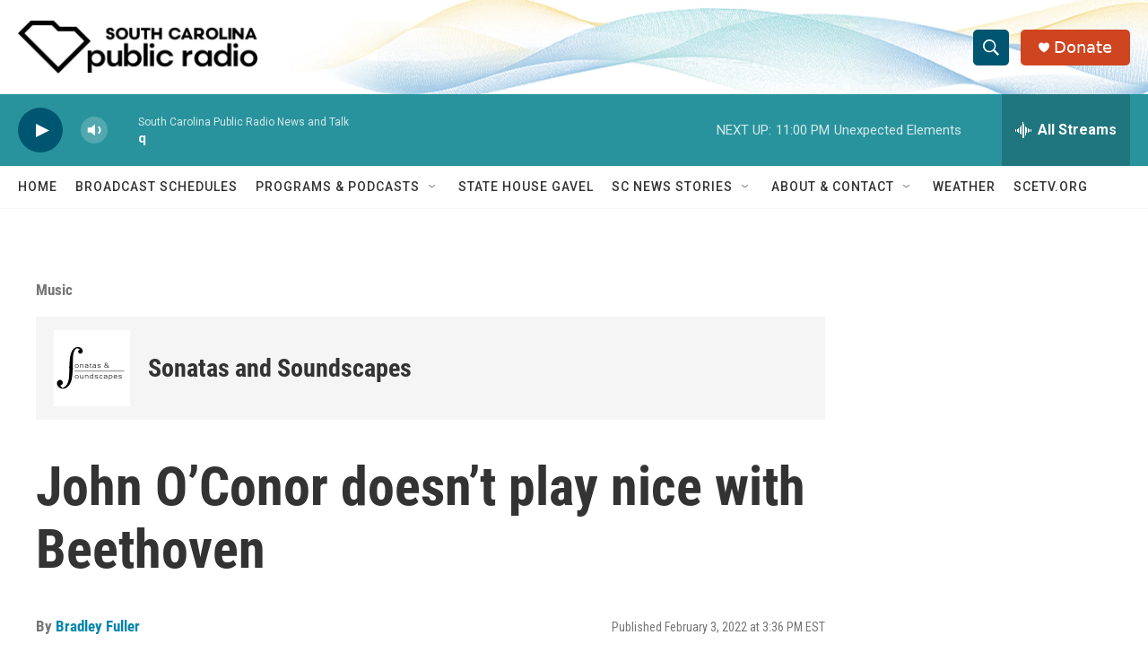

--- FILE ---
content_type: text/html; charset=utf-8
request_url: https://www.google.com/recaptcha/api2/aframe
body_size: 270
content:
<!DOCTYPE HTML><html><head><meta http-equiv="content-type" content="text/html; charset=UTF-8"></head><body><script nonce="Ou3z5HovZgtZB5-8GfuHdA">/** Anti-fraud and anti-abuse applications only. See google.com/recaptcha */ try{var clients={'sodar':'https://pagead2.googlesyndication.com/pagead/sodar?'};window.addEventListener("message",function(a){try{if(a.source===window.parent){var b=JSON.parse(a.data);var c=clients[b['id']];if(c){var d=document.createElement('img');d.src=c+b['params']+'&rc='+(localStorage.getItem("rc::a")?sessionStorage.getItem("rc::b"):"");window.document.body.appendChild(d);sessionStorage.setItem("rc::e",parseInt(sessionStorage.getItem("rc::e")||0)+1);localStorage.setItem("rc::h",'1769659126603');}}}catch(b){}});window.parent.postMessage("_grecaptcha_ready", "*");}catch(b){}</script></body></html>